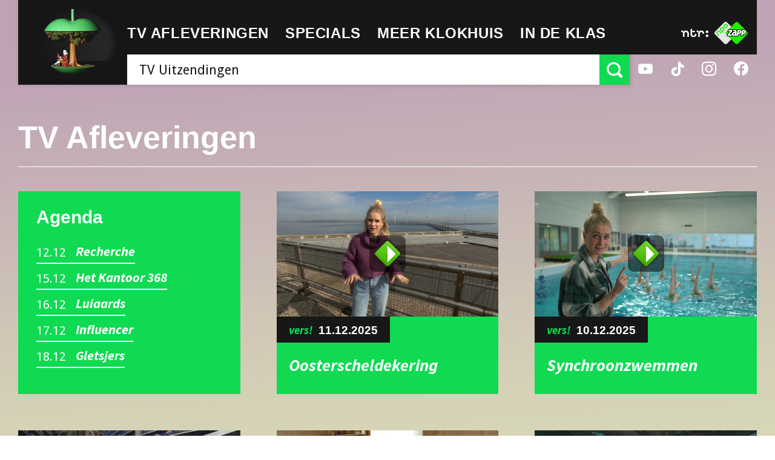

--- FILE ---
content_type: image/svg+xml
request_url: https://hetklokhuis.nl/bundles/klokhuispublicationbundle/images/ntr-logo.svg
body_size: 776
content:
<?xml version="1.0" encoding="utf-8"?>
<!-- Generator: Adobe Illustrator 18.0.0, SVG Export Plug-In . SVG Version: 6.00 Build 0)  -->
<!DOCTYPE svg PUBLIC "-//W3C//DTD SVG 1.1//EN" "http://www.w3.org/Graphics/SVG/1.1/DTD/svg11.dtd">
<svg version="1.1" id="Laag_1" xmlns="http://www.w3.org/2000/svg" xmlns:xlink="http://www.w3.org/1999/xlink" x="0px" y="0px"
	 viewBox="0 33.8 100 32.3" enable-background="new 0 33.8 100 32.3" xml:space="preserve">
<path fill="#FFFFFF" d="M17.4,41.3c-3.8,0-7.1,1.9-9.1,4.8C8.5,45,8,43.7,6.9,43.1l-2.5-1.5c-1.4-0.8-3.2-0.3-4,1.1
	c-0.8,1.4-0.3,3.2,1.1,4L4,48.2c0.5,0.3,1,0.4,1.5,0.4c0.7,0,1.4-0.3,2-0.8c-0.6,1.4-1,2.9-1,4.5v13.3h5.8V52.3v-0.1
	c0-2.8,2.3-5.2,5.1-5.2c2.8,0,5.1,2.4,5.1,5.2v13.4h5.8V52.3C28.4,46.2,23.5,41.3,17.4,41.3z M95.1,51c2.7,0,4.9-2.2,4.9-4.9
	c0-2.7-2.2-4.9-4.9-4.9c-2.7,0-4.9,2.2-4.9,4.9l0,0C90.2,48.8,92.4,51,95.1,51z M50.4,55.4c0,2.8-2.3,5.4-5.1,5.4
	c-2.8,0-5.1-2.6-5.1-5.4v-9.5c0.3,1.2,1.5,2.1,2.8,2.1h4.8c1.6,0,2.9-1.3,2.9-2.9s-1.3-2.9-2.9-2.9H43c-1.3,0-2.5,0.9-2.8,2.1V33.8
	l-5.8,3v18.4c0,6.1,4.9,10.9,10.9,10.9s10.9-4.9,10.9-10.9v-1.3h-5.8V55.4z M95.1,56c-2.7,0-4.9,2.2-4.9,4.9l0,0
	c0,2.7,2.2,4.9,4.9,4.9c2.7,0,4.9-2.2,4.9-4.9C100,58.2,97.8,56,95.1,56z M73.7,41.3c-3.8,0-7.1,1.9-9.1,4.8
	c0.2-1.2-0.3-2.4-1.4-3.1l-2.5-1.5c-1.4-0.8-3.2-0.3-4,1.1c-0.8,1.4-0.3,3.2,1.1,4l2.5,1.5c0.5,0.3,1,0.4,1.5,0.4
	c0.7,0,1.4-0.3,2-0.8c-0.6,1.4-1,2.9-1,4.5v13.3h5.8V52.2c0-2.8,2.3-5.2,5.1-5.2c2.8,0,5.1,2.4,5.1,5.2v0.9h5.8v-0.9
	C84.7,46.2,79.8,41.3,73.7,41.3z"/>
</svg>


--- FILE ---
content_type: application/javascript
request_url: https://hetklokhuis.nl/bundles/klokhuispublicationbundle/js/app/mvc.js
body_size: 582
content:
/**
 * Backbone add-ons
*/

(function(window, document, Backbone) {
  /**
   * Base view providing some additional hooks and functionality
  */

  var Collection, Model, View;
  View = Backbone.View.extend({
    elements: {},
    extendElements: {},
    initialize: function(options) {
      options || (options = {});
      this.options = options;
      this.collectElements();
      this.setup(options);
      this.listen(options);
      this.didSetup(options);
    },
    collectElements: function() {
      var elements, self;
      elements = _.extend({}, this.elements, this.extendElements);
      self = this;
      _.each(elements, function(selector, name) {
        return self[name] = self.$(selector);
      });
    },
    setup: function() {},
    listen: function() {},
    didSetup: function() {},
    template: function(context) {
      return '';
    },
    willRender: function() {},
    render: function() {
      this.willRender();
      this.$el.html(this.template(this.context()));
      this.collectElements();
      return this.didRender();
    },
    didRender: function() {},
    context: function() {
      return {};
    },
    css: function(styles) {
      this.$el.css(styles);
      return this;
    },
    animate: function(styles) {
      this.$el.animate(styles);
      return this;
    },
    destroy: function() {
      this.willRemove();
      return this.remove();
    },
    willRemove: function() {}
  });
  /**
   * Base Model
  */

  Model = Backbone.Model.extend({});
  /**
   * Base Collection
  */

  Collection = Backbone.Collection.extend({});
  /**
   * Export
  */

  return window.MVC = {
    View: View,
    Model: Model,
    Collection: Collection
  };
})(window, document, Backbone);
